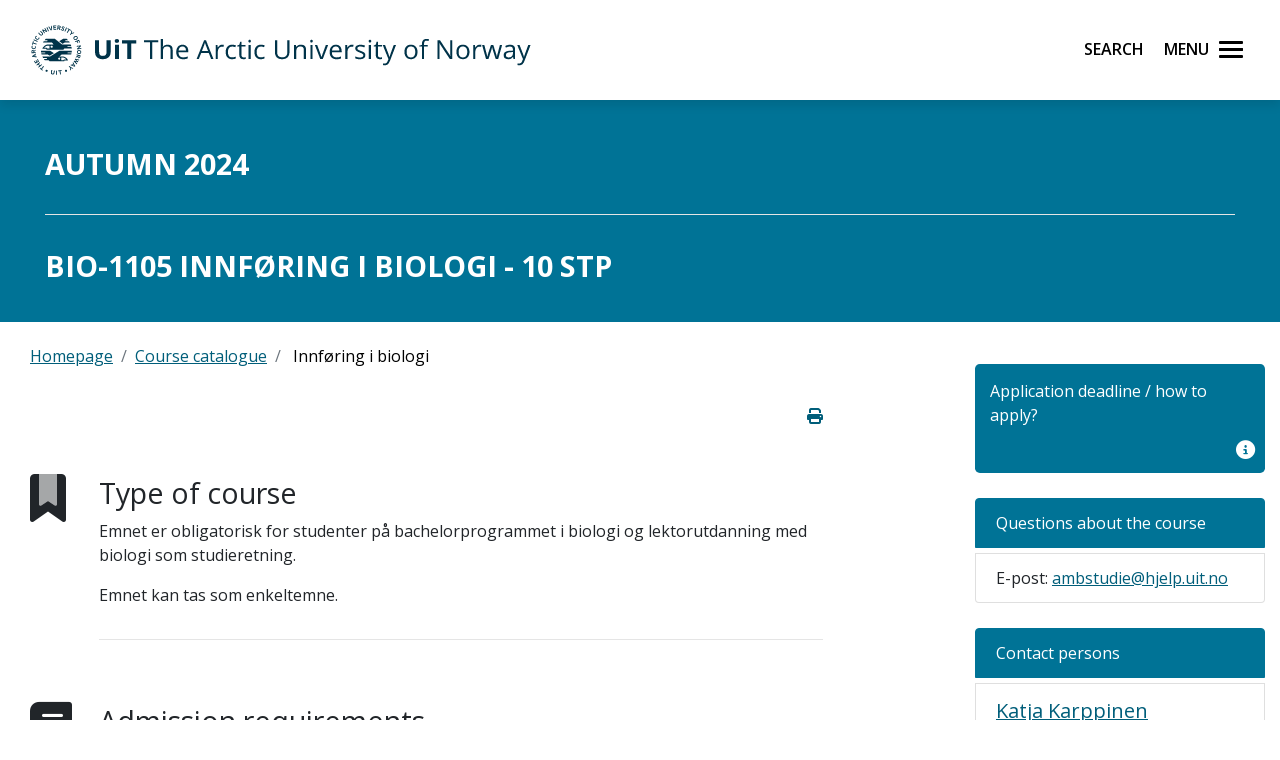

--- FILE ---
content_type: text/html;charset=utf-8
request_url: https://en.uit.no/utdanning/aktivt/emne/BIO-1105
body_size: 97544
content:
<!doctype html>

<html lang="en" xml:lang="en">

<head>
    
    <meta name="viewport" content="width=device-width, initial-scale=1, shrink-to-fit=no">
    <link href="https://fonts.googleapis.com/css?family=Open+Sans:300,400,600,700&amp;subset=latin-ext" rel="stylesheet">    
    <script src="https://kit.fontawesome.com/82040fbc6f.js" crossorigin="anonymous"></script>
    
    <link rel="apple-touch-icon" sizes="180x180" href="/ressurs/uit/2020web/favicons/apple-touch-icon.png">
    <link rel="icon" type="image/png" sizes="32x32" href="/ressurs/uit/2020web/favicons/favicon-32x32.png">
    <link rel="icon" type="image/png" sizes="16x16" href="/ressurs/uit/2020web/favicons/favicon-16x16.png">
    <link rel="manifest" href="/ressurs/uit/2020web/favicons/site.webmanifest">
    <link rel="mask-icon" href="/ressurs/uit/2020web/favicons/safari-pinned-tab.svg" color="#000000">
    <link rel="shortcut icon" href="/ressurs/uit/2020web/favicons/favicon.ico">
    <meta name="msapplication-TileColor" content="#da532c">
    <meta name="msapplication-config" content="/ressurs/uit/2020web/favicons/browserconfig.xml">
    <meta name="theme-color" content="#ffffff">
    
    
    
    
    <!-- Section generated using ${context.commonScripts} template instructions. Links are dynamic, and will change over time. Do not copy links. -->
<link rel='stylesheet' type='text/css' href='/ressurs/iknowbase/css/iknowbase-77041176778daa9adde3c56ce3db1ba7.css' />
<script type='text/javascript' src='/ressurs/uit/webmain/js/jquery-3.1.1.min-e071abda8fe61194711cfc2ab99fe104.js'></script>
<script type='text/javascript' src='/ressurs/uit/webmain/jquery/jquery-migrate-1.4.1.js'></script>
<script type='text/javascript' src='/ressurs/iknowbase/iknowbase-full-min-b32937a5b693e95fde6034b75e1f76e1.js'></script>
<script type='text/javascript' src='/ressurs/evita/iKBDesktop/javascript/iknowbase-common-full-min-20bfae6c826c4b90c52e54f994e202bb.js'></script>
<script type='text/javascript'>iKnowBase.init({ikbLanguage:'us',locale:'en',locations:{ikbViewer:'https://en.uit.no',resource:'https://en.uit.no/ressurs'},isPage:true});</script>
<!-- Section generated using ${context.commonScripts} template instructions. Links are dynamic, and will change over time. Do not copy links. -->

    <!-- jquery -->
    <!--<script src="/ressurs/uit/2020web/jquery/jquery-3.4.1.min.js" type="text/javascript"></script>-->
    
    <!-- jquery UI -->

    <script src="/ressurs/uit/webmain/jquery/ui1.12.1/jquery-ui.min.js"></script>
    <link rel="Stylesheet" href="/ressurs/uit/webmain/jquery/ui1.12.1/jquery-ui.min.css" type="text/css" />
    
    <!-- Bootstrap -->
    <script src="/ressurs/uit/2020web/bootstrap/js/popper.min.js" type="text/javascript"></script>
    <script src="/ressurs/uit/2020web/bootstrap/js/bootstrap.min.js" type="text/javascript"></script>

    <!-- Fastclick -->
    <script src="/ressurs/uit/2020web/scripts/fastclick.js" type="text/javascript"></script>

    <!-- Lightbox -->
    <script src="/ressurs/uit/webmain/jquery/ekko-lightbox.min.js"></script>
    <link href="/ressurs/uit/webmain/css/ekko-lightbox.css" rel="stylesheet">

<script>
    $(function(){
        if (!$('figure').hasClass('noresize')) {
            $('.figright').on('click',function(){             
                $(this).toggleClass('clicked');
            });
            $('.figleft').on('click',function(){             
                $(this).toggleClass('clicked');
            });
        }
    });

$(document).ready(function(){
    $(".panel-heading").addClass("collapsed");
});
</script>


    <!-- Boostrap CSS -->
    <link href="/ressurs/uit/webmain/bootstrap4/css/bootstrap.css" rel="stylesheet">
    
    <!-- UiT CSS -->
    <link href="/2020csspage" rel="stylesheet" type="text/css" media="screen">

<style>
    .modal-dialog { max-width:1000px !important }
    
    .justering-ikon {
        font-size: 2.5vh;
        margin-left: 0.3em;
    }
</style>
    
<!-- If older than this year -->
<!-- Gamle emner i emnekatalogen --><META NAME="ROBOTS" CONTENT="NOINDEX, FOLLOW">
<title>BIO-1105 | UiT</title>
<meta name="title" content="BIO-1105 | UiT" />
<meta name="twitter:title" content="BIO-1105 | UiT" />
<meta property="og:title" content="BIO-1105 | UiT" />
<meta property="og:description" content="Emne - Innføring i biologi - 10 stp" />
<meta name="description" content="Emne - Innføring i biologi - 10 stp" />
<meta property="og:image" content="https://uit.no/Content/558860/cache=1516630307000/Livet+som+student.jpg" />
<meta name="twitter:image" content="https://uit.no/Content/558860/cache=1516630307000/Livet+som+student.jpg">
<meta name="twitter:card" content="summary_large_image">





        
        
        
        
        
        
        
        
        
        
        
        
        
        
        
        
        
        
        
        
        
        
        
        
        
        
        
        
        
        
        
        
        
        
        
        
        
        
        
        
        
        
        
        
        
        
        
        
        
        
        
        
        
        
        
        
        
        
        
        
        
        
        
        
        
        
        
        
        
        
        
        
        
        
        
        
        
        
        
        
        
        
        
        
        
        
        
        
        
        
        
        
        
        
        
        
        
        
        
        
        
        
        
        
        
        
        
        
        
        
        
        
        
        
        
        
        
        
        
        
        
        
        
        
        
        
        
        
        
        
        
        
        
        
        
        
        
        
        
        
        
        
        
        
        
        
        
        
        
        
        
        
        
        
        
        
        
        
        
        
        
        
        
        
        
        
        
        
        
        
        
        
        
        
        
        
        
        
        
        
        
        
        
        
        
        
        
        
        
        
        
        
        
        
        
        
        
        
        
        
        
        
        
        
        
        
        
        
        
        
        
        
        
        
        
        
        
        
        
        
        
        
        
        
        
        
        
        
        
        
        
        
        
        
        
        
        
        
        
        
        
        
        
        
        
        
        
        
        
        
        
        
        
        
        
        
        
        
        
        
        
        
        
        
        
        
        
        
        
        
        
        
        
        
        
        
        
        
        
        
        
        
        
        
        
        
        
        
        
        
        
        
        
        
        
        
        
        
        
        
        
        
        
        
        
        
        
        
        
        
        
        
        
        
        
        
        
        
        
        
        
        
        
        
        
        
        
        
        
        
        
        
        
        
        
        
        
        
        
        
        
        
        
        
        
        
        
        
        
        
        
        
        
        
        
        
        
        
        
        
        
        
        
        
        
        
        
        
        
        
        
        
        
        
        
        
        
        
        
        
        
        
        
        
        
        
        
        
        
        
        
        
        
        
        
        
        
        
        
        
        
        
        
        
        
        
        
        
        
        
        
        
        
        
        
        
        
        
        
        
        
        
        
        
        
        
        
        
        
        
        
        
        
        
        
        
        
        
        
        
        
        
        
        
        
        
        
        
        
        
        
        
        
        
        
        
        
        
        
        
        
        
        
        
        
        
        
        
        
        
        
        
        
        
        
        
        
        
        
        
        
        
        
        
        
        
        
        
        
        
        
        
        
        
        
        
        
        
        
        
        
        
        
        
        
        
        
        
        
        
        
        
        
        
        
        
        
        
        
        
        
        
        
        
        
        
        
        
        
        
        
        
        
        
        
        
        
        
        
        
        
        
        
        
        
        
        
        
        
        
        
        
        
        
        
        
        
        
        
        
        
        
        
        
        
        
        
        
        
        
        
        
        
        
        
        
        
        
        
        
        
        
        
        
        
        
        
        
        
        
        
        
        
        
        
        
        
        
        
        
        
        
        
        
        
        
        
        
        
        
        
        
        
        
        
        
        
        
        
        
        
        
        
        
        
        
        
        
        
        
        
        
        
        
        
        
        
        
        
        
        
        
        
        
        
        
        
        
        
        
        
        
        
        
        
        
        
        
        
        
        
        
        
        
        
        
        
        
        
        
        
        
        
        
        
        
        
        
        
        
        
        
        
        
        
        
        
        
        
        
        
        
        
        
        
        
        
        
        
        
        
        
        
        
        
        
        
        
        
        
        
        
        
        
        
        
        
        
        
        
        
        
        
        
        
        
        
        
        
        
        
        
        
        
        
        
        
        
        
        
        
        
        
        
        
        
        
        
        
        
        
        
        
        
        
        
        
        
        
        
        
        
        
        
        
        
        
        
        
        
        
        
        
        
        
        
        
        
        
        
        
        
        
        
        
        
        
        
        
        
        
        
        
        
        
        
        
        
        
        
        
        
        
        
        
        
        
        
        
        
        
        
        
        
        
        
        
        
        
        
        
        
        
        
        
        
        
        
        
        
        
        
        
        
        
        
        
        
        
        
        
        
        
        
        
        
        
        
        
        
        
        
        
        
        
        
        
        
        
        
        
        
        
        
        
        
        
        
        
        
        
        
        
        
        
        
        
        
        
        
        
        
        
        
        
        
        
        
        
        
        
        
        
        
        
        
        
        
        
        
        
        
        
        
        
        
        
        
        
        
        
        
        
        
        
        
        
        
        
        
        
        
        
        
        
        
        
        
        
        
        
        
        
        
        
        
        
        
        
        
        
        
        
        
        
        
        
        
        
        
        
        
        
        
        
        
        
        
        
        
        
        
        
        
        
        
        
        
        
        
        
        
        
        
        
        
        
        
        
        
        
        
        
        
        
        
        
        
        
        
        
        
        
        
        
        
        
        
        
        
        
        
        
        
        
        
        
        
        
        
        
        
        
        
        
        
        
        
        
        
        
        
        
        
        
        
        
        
        
        
        
        
        
        
        
        
        
        
        
        
        
        
        
        
        
        
        
        
        
        
        
        
        
        
        
        
        
        
        
        
        
        
        
        
        
        
        
        
        
        
        
        
        
        
        
        
        
        
        
        
        
        
        
        
        
        
        
        
        
        
        
        
        
        
        
        
        
        
        
        
        
        
        
        
        
        
        
        
        
        
        
        
        
        
        
        
        
        
        
        
        
        
        
        
        
        
        
        
        
        
        
        
        
        
        
        
        
        
        
        
        
        
        
        
        
        
        
        
        
        
        
        
        
        
        
        
        
        
        
        
        
        
        
        
        
        
        
        
        
        
        
        
        
        
        
        
        
        
        
        
        
        
        
        
        
        
        
        
        
        
        
        
        
        
        
        
        
        
        
        
        
        
        
        
        
        
        
        
        
        
        
        
        
        
        
        
        
        
        
        
        
        
        
        
        
        
        
        
        
        
        
        
        
        
        
        
        
        
        
        
        
        
        
        
        
        
        
        
        
        
        
        
        
        
        
        
        
        
        
        
        
        
        
        
        
        
        
        
        
        
        
        
        
        
        
        
        
        
        
        
        
        
        
        
        
        
        
        
        
        
        
        
        
        
        
        
        
        
        
        
        
        
        
        
        
        
        
        
        
        
        
        
        
        
        
        
        
        
        
        
        
        
        
        
        
        
        
        
        
        
        
        
        
        

    

    
    
    <meta property="og:url" content="https://en.uit.no/utdanning/aktivt/emne/BIO-1105" />
    <meta property="fb:app_id" content="528522660633750"/>
    <meta property="og:type" content="website"/>
    
    
</head>

<body tabindex="0">
    
<div role="banner"><a id="skip" class="sr-only sr-only-focusable" href="#maincontents">Skip to main content</a></div>
<nav class="head-main">
    <div class="navbar navbar-dark box-shadow">
        <div class="container d-flex justify-content-between">
            
                
                
                
                    <a href="/" class="navbar-brand d-flex align-items-center">
                        <img src="/ressurs/uit/profil2019/navnetrekk/engelsk_main.svg" class="logo" alt="UiT logo"><img src="/ressurs/uit/profil2019/logo/UiT_Segl_Eng_Blå_RBG.svg" class="logo-mobil" alt="UiT logo">
                        <span class="sr-only">UiT The Arctic University of Norway</span>
                    </a>
                
                
                <div class="btn-group mr-2">
                    <div>
                        <a class="search-button ml-auto noselect" onkeydown="handleEnter()" tabindex="0">
                                <span class="sr-only sr-only-focusable">Search</span>
                            <span id="search-icon"></span><span></span><span></span><span></span>
                        </a>
                    </div>
                    
                    <div>
                        <a class="nav-button ml-auto noselect" onkeydown="handleEnter()" tabindex="0">
                                <span class="sr-only sr-only-focusable">Menu</span>
                            <span id="nav-icon"><span></span><span></span><span></span><span></span></span>
                        </a>
                    </div>
                </div>
                
            
            <script>
                // Sjekker når museklikk utføres og deaktiverer focus styling
                document.body.addEventListener('mousedown', function() {
                    document.body.classList.add('using-mouse');
                });
                
                // Gjenaktiverer focus styling når Tab-knapp brukes
                document.body.addEventListener('onkeydown', function(event) {
                    if (event.keyCode === 9) {
                        document.body.classList.remove('using-mouse');
                    }
                });
                
                // Aktiverer klikk for elementet som har focus når Enter-knapp brukes
                function handleEnter() {
                    if(event.keyCode==13) { 
                        document.activeElement.click();
                    }
                }
            </script>
            
            <style>
                body.using-mouse :focus {
                    /* outline: none; */
                }
            </style>
            
        </div>
        
            <div class="fixed-top main-menu noselect scroll focustrap">
                
                <div class="flex-center p-5">
                    <ul class="nav flex-column">
                        <li><a class="nav-link" href="/education" tabindex="0" onclick="_sz.push(['event', 'Main menu (en.uit.no)', 'Click', 'Education']);">Education</a></li>
                        <li><a class="nav-link" href="/research" tabindex="0" onclick="_sz.push(['event', 'Main menu (en.uit.no)', 'Click', 'Research']);">Research</a></li>
                        <li><a class="nav-link" href="/ub" tabindex="0" onclick="_sz.push(['event', 'Main menu (en.uit.no)', 'Click', 'University library']);">University library</a></li>
                        <li><a class="nav-link" href="/tmu" tabindex="0" onclick="_sz.push(['event', 'Main menu (en.uit.no)', 'Click', 'University museum']);">University museum</a></li>
                        <li><a class="nav-link" href="/om" tabindex="0" onclick="_sz.push(['event', 'Main menu (en.uit.no)', 'Click', 'About UiT']);">About UiT</a></li>
                        
                        <li><a class="nav-link" href="/cooperation/international" tabindex="0" onclick="_sz.push(['event', 'Main menu (en.uit.no)', 'Click', 'International cooperation']);">International cooperation</a></li>
                        
                        <li><a class="nav-link" href="/om/kontakt" tabindex="0" onclick="_sz.push(['event', 'Main menu (en.uit.no)', 'Click', 'Contact us']);">Contact us</a></li>
                        <li><a class="nav-link" href="/speak-up" tabindex="0" onclick="_sz.push(['event', 'Main menu (en.uit.no)', 'Click', 'Speak up']);">Speak up</a></li>
                        <li><a class="nav-link studenter-link" onkeydown="handleEnter(event)" tabindex="0" onclick="_sz.push(['event', 'Hovedmeny', 'Klikk på lenke', 'For students']);">For students <i class="fas fa-chevron-right justering-ikon"></i></a></li>
                        <li><a class="nav-link ansatte-link" onkeydown="handleEnter(event)" tabindex="0" onclick="_sz.push(['event', 'Main menu (en.uit.no)', 'Click', 'For employees']);">For employees <i class="fas fa-chevron-right justering-ikon"></i></a></li>
                        <span class="tittelniva-over"></span>
                        <li><a class="nav-link" href="https://uit.no" tabindex="0" onclick="_sz.push(['event', 'Main menu (en.uit.no)', 'Click', 'Norsk nettside']);">Norsk nettside</a></li>
                    </ul>
                </div>
            </div> <!--main-menu slutt-->
            
        
        
        
        <div class="fixed-top search-menu noselect focustrap">
            <div class="flex-center p-5">
                <div class="sok flex-column">
                    <div class="sokinnhold">
                        <form id="globalsokform" action="/finn?" method="get" enctype="multipart/form-data">
                            <div><input type="search" value="" name="q" placeholder="Search" aria-label="Search" class="sokeboks"/><div class="btn sokeknapp"><a class="globalsokeknapp" type="submit"><i class="fa fa-search globalsok"></i></a></div>
                        </form>
                    </div>
                </div>
            </div>
        </div>
        
    </div> <!--search-menu slutt-->
    
        <div class="fixed-top studenter-menu noselect scroll focustrap">
            
            <div class="container">
                <a class="studenter-button noselect float-right"><span id="studenter-icon"><span></span><span></span><span></span><span></span></span></a>
            </div>
            
            <div class="flex-center avstand-b-lang">
                <ul class="studenterinnhold flex-column maxheight">
                    <li><span class="nav-link tittelniva">For students:</span></li>
                    <li><a class="nav-link" href="/education/studentportal/new" tabindex="0" onclick="_sz.push(['event', 'Main menu students (en.uit.no)', 'Click', 'New students']);">New students</a></li>
                    <li><a class="nav-link" href="/education/studentportal/new/checklist" tabindex="0" onclick="_sz.push(['event', 'Main menu students (en.uit.no)', 'Click', 'Checklist for semester start']);">Checklist for semester start</a></li>
                    <li><a class="nav-link" href="/studenter/minside" tabindex="0" onclick="_sz.push(['event', 'Main menu students (en.uit.no)', 'Click', 'My page']);">My page<br/><span class="mindre">(email, timetables, StudentWeb)</span></a></li>
                    <li><a class="nav-link" href="https://uit.instructure.com/" tabindex="0" onclick="_sz.push(['event', 'Main menu students (en.uit.no)', 'Click', 'Canvas']);">Canvas</a></li>
                    <li><a class="nav-link" href="/studenter/oppgaveskriving" tabindex="0" onclick="_sz.push(['event', 'Main menu students (en.uit.no)', 'Click', 'Assignment templates']);">Assignment templates</a></li>
                    <li><a class="nav-link" href="/exams" tabindex="0" onclick="_sz.push(['event', 'Main menu students (en.uit.no)', 'Click', 'Exams']);">Exams</a></li>
                    <li><a class="nav-link" href="https://uit.topdesk.net" tabindex="0" onclick="_sz.push(['event', 'Main menu students (en.uit.no)', 'Click', 'TopDesk']);">TOPdesk service portal</a></li>
                    <li><a class="nav-link" href="https://en.uit.no/it-brukerstotte" tabindex="0" onclick="_sz.push(['event', 'Main menu students (en.uit.no)', 'Click', 'IT support']);">IT support</a></li>
                    <li><a class="nav-link" href="/tavla" tabindex="0" onclick="_sz.push(['event', 'Main menu students (en.uit.no)', 'Click', 'Activities (Tavla)']);">Activities (Tavla)</a></li>
                    <li><a class="nav-link" href="/om/beredskap" tabindex="0" onclick="_sz.push(['event', 'Main menu students (en.uit.no)', 'Click', 'Emergency preparedness and safety']);">Emergency preparedness and safety</a></li>
                </ul>
            </div>
            
        </div> <!--studenter-menu slutt-->
        
    
        <div class="fixed-top ansatte-menu noselect scroll focustrap">
            
            <div class="container">
                <a class="ansatte-button noselect float-right"><span id="ansatte-icon" onkeydown="handleEnter(event)" tabindex="0"><span></span><span></span><span></span><span></span></span></a>
            </div>
            
            <div class="flex-center avstand-b-lang">
                <ul class="ansatteinnhold flex-column maxheight">
                    <li><span class="nav-link tittelniva">For employees</span></li>
                    <li><a class="nav-link" href="https://uit.no/intranett" tabindex="0" onclick="_sz.push(['event', 'Main menu employees', 'Click', 'Intranett']);">Intranet</a></li>
                    <li><a class="nav-link" href="https://en.uit.no/velkommen-som-ansatt" tabindex="0" onclick="_sz.push(['event', 'Main menu employees', 'Click', 'New employees']);">New employees</a></li>
                    <li><a class="nav-link" href="https://en.uit.no/employee/hse" tabindex="0" onclick="_sz.push(['event', 'Main menu employees', 'Click', 'HMS Håndbok']);">HSE Manual (HMS)</a></li>
                    <li><a class="nav-link" href="https://en.uit.no/employee/employee-handbook" tabindex="0" onclick="_sz.push(['event', 'Hovedmeny ansatte', 'Klikk på lenke', 'Personel hendbook']);">Employee Handbook</a></li>
                    <li><a class="nav-link" href="https://en.uit.no/employee/communication-tips" tabindex="0" onclick="_sz.push(['event', 'Hovedmeny ansatte', 'Klikk på lenke', 'Work support for Communication, Graphic Design, and Student Recruitment ']);">Communication, Graphic Design, and Student Recruitment </a></li>
                    <li><a class="nav-link" href="https://uit.instructure.com/" tabindex="0" onclick="_sz.push(['event', 'Main menu employees', 'Click', 'Canvas']);">Canvas</a></li>
                    <li><a class="nav-link" href="/ansatte/parkering" tabindex="0" onclick="_sz.push(['event', 'Main menu employees', 'Click', 'Parking']);">Parking</a></li>
                    <li><a class="nav-link" href="/nyheter/referater" tabindex="0" onclick="_sz.push(['event', 'Main menu employees', 'Click', 'Meeting minutes']);">Meeting minutes</a></li>
                    <li><a class="nav-link" href="https://uit.topdesk.net" tabindex="0" onclick="_sz.push(['event', 'Main menu employees', 'Click', 'TopDesk']);">TOPdesk service portal</a></li>
                    <li><a class="nav-link" href="https://en.uit.no/it-brukerstotte" tabindex="0" onclick="_sz.push(['event', 'Main menu employees', 'Click', 'IT support (Orakelet)']);">IT support (Orakelet)</a></li>
                    <li><a class="nav-link" href="https://intranett.uit.no/intranett/internekurs" tabindex="0" onclick="_sz.push(['event', 'Main menu employees', 'Click', 'Internal courses']);">Internal courses</a></li>
                    <li><a class="nav-link" href="https://outlook.office365.com/" tabindex="0" onclick="_sz.push(['event', 'Main menu employees', 'Click', 'Email']);">Email</a></li>
                </ul>
            </div>
            
        </div> <!--ansatte-menu slutt-->
        
    
    
    
    
</div> 



</nav>

<style>
    
    div.beredskap {
        margin: 100px 0 -100px 0;
        padding: 60px 0 60px 0;
        background: #cb333b;
        color: #fff;
        position: relative;
    }
    
    div.beredskap h1 {
        font-size: 2rem;
        padding-bottom: 10px;
    }
    
    .beredskap-infoboks {
        background: rgba(255, 255, 255, 0.2);
        padding: 15px;
        margin: 0 15px 0 15px;
        width: 100%;
    }
    
    .beredskap a {
        text-decoration: underline;
        color: #fff;
    }
    
</style>


    <div id="maincontents" class="pb-5">    <style>
    
    .media-body h2 {margin-top:0px !important;}
    
    .enhetKnapp {
        padding: 10px !important;
    }
    
    
    .kravalternativ_sep {
        display:block;
        padding-top:15px;
        padding-bottom:15px;
    }
    
     .kravalternativ {
        
        display: table;
    }
    
    .paddingBottom20 {
        
        padding-bottom:20px;
    }
  
    
    
    .breadcrumb {
   
    background-color: #fff;
}
 
    .paddingTop {
        padding-top:3px;
}
    
    
    .BlaaBG {
    margin-top: 100px;
    background-color: #007396;
}
    
    .navbar-default {
        transition: 0.6s ease;
        background: -moz-linear-gradient(top, rgba(255,255,255,1) 0%, rgba(255,255,255,0) 80%);
        /* background: -webkit-linear-gradient(top, rgba(255,255,255,1) 0%,rgba(255,255,255,0) 80%); */
        background: #fff !important;
        /*border-bottom: 1px solid #ccc !important;*/
        filter: progid:DXImageTransform.Microsoft.gradient( startColorstr='#ffffff', endColorstr='#00ffffff',GradientType=0 );
    }
    
    
    
    
   
   

</style>
<style>
    .semesterStyle{
        color:#fff;
        font-weight: bold;
        text-transform: uppercase;
    }
    
     .headline{
        color:#fff;
        font-weight: bold;
        text-transform: uppercase;
    }
    
    .headline hr{
        background-color:#fff;
        
    }
    
    .header{
        padding-top:30px;
        padding-bottom:30px;
    }
    
</style>

<div class="BlaaBG">
            <div class="container-fluid">
            
            <div class="container header">
<div class="col-12">
                
                
                
    
    <h2 class="headline">
        
                    autumn
             2024
            
        <hr />
        
        
                BIO-1105 Innf&oslash;ring i biologi   - 10 stp 
               
              
            
    </h2>
                </div>
</div></div></div><div class="divide40"></div>






<div class="container fratoprow">
    <div class="row">
        
        <div class="col-md-12">
            
            
            <div class="row">
                <div class="col-md-6">
                    
                </div>
                <div class="col-md-5 offset-md-1">
                    
                </div>
                
            </div>
        </div>
        
        
        <div class="col-lg-12">
            
        </div>
        
        <div class="col-md-8 hovedfelt">
            <main>

    <div class="col-md-12">
       
        <main>
            
        <div class="row">    
             
                
              
                    
                        
                        
                        <div class="container">
                            <ol class="breadcrumb">
                                <li class="breadcrumb-item"><a href="https://en.uit.no">Homepage</a></li>
                                
                                    <li class="breadcrumb-item"><a href="https://en.uit.no/education/courses?ar=2025&semester=H&sted=179933">Course catalogue</a></li>
                                
                                
                                <li class="breadcrumb-item active" aria-current="page">
                                    Innf&oslash;ring i biologi 
                                </li>
                            </ol>
                            <div class="divide20"></div>
                        </div>
                        
                        
                    
                    
                      
                
                    
                    
                    <div class="col-md-12">   
                        
                        <div class="pull-right">   
                            <a title="Utskrift" href="https://uit.no/utskriftStudiekatalog?p_document_id=841121" onclick="return ikbPopup(this,'_blank','height=600,top=\x27 + (screen.height-600)/2 + \x27,width=600,left=\x27 + (screen.width-600)/2 + \x27,scrollbars=yes,resizable=yes');" target="_blank"><i class="fa fa-print"></i></a>
                        </div>
                        <div class="divide40"></div><div class="divide30"></div>
                        
                        
                        
                        
                        
                    </div><!--/col 12 -->     
                    
                    
                    <!--
                        <div class="col-md-12">
                            <div class="row">   
                                <div class="col-md-1 d-none d-sm-block">
                                    <div class="media pull-left hidden-xs">
                                        
                                        <i class="fa fa-home fa-3x"></i>
                                        
                                    </div>
                                </div>
                                
                                <div class="col-md-11">
                                    <div class="media-body">
                                        <h2 class="media-heading">
                                            
                                            <a name="orgenhet"></a>
                                                    The course is provided by
                                        </h2>
                                        Fakultet for biovitenskap, fiskeri og økonomi
                                        <hr />
                                    </div>
                                </div>
                            </div>
                            <div class="divide30"></div>
                        </div>
                    
                    -->
                    
                    <!--
                    
                        
                        <div class="col-md-12">
                            <div class="row">     
                                
                                <div class="col-md-1 d-none d-sm-block">
                                    <div class="media pull-left hidden-xs">
                                        <i class="fa fa-globe fa-3x"></i>
                                    </div>
                                </div>
                                
                                <div class="col-md-11">
                                    <div class="media-body">
                                        <h2 class="media-heading">
                                            
                                            <a name="studiested"></a>
                                            Location
                                            
                                            </h2>
                                        
                                        
                                            Troms&oslash; | 
                                             
                                        <hr />
                                    </div>
                                </div>
                                
                            </div>
                            <div class="divide30"></div>
                        </div>
                        
                    
                    -->
                    
                    
                    
                    
                    
                    
                    
                    
                    
                  
                    
                        <div class="col-md-12">
                            <div class="row"> 
                                <div class="col-md-1 d-none d-sm-block">
                                    <div class="media pull-left hidden-xs">
                                        <i class="fad fa-bookmark fa-3x"></i>
                                    </div><!--/media -->
                                </div><!--/mcol-md-1 -->
                                
                                <div class="col-md-11">
                                    <div class="media-body">
                                        <h2 class="media-heading">
                                            
                                            <a name="emnetype"></a>
                                                Type of course
                                        </h2><!--/media-heading -->
                                        
                                            <p>Emnet er obligatorisk for studenter på bachelorprogrammet i biologi og lektorutdanning med biologi som studieretning. </p><p>Emnet kan tas som enkeltemne.</p>
                                        
                                        
                                        <hr />
                                    </div><!--/media-body -->
                                </div><!--/col 11 -->
                            </div><!--/row -->
                            <div class="divide30"></div>
                            
                        </div><!--/col 12 --> 
                        
                    
                    
                    
                    
                        <div class="col-md-12">
                            <div class="row"> 
                                <div class="col-md-1 d-none d-sm-block">
                                    <div class="media pull-left hidden-xs">
                                        <i class="fad fa-book fa-3x"></i>
                                    </div><!--/media -->
                                </div><!--/mcol-md-1 -->
                                
                                <div class="col-md-11">
                                    <div class="media-body">
                                        <h2 class="media-heading">
                                            
                                            <a name="opptakskrav"></a>
                                                Admission requirements
                                        </h2><!--/media-heading -->
                                        
                                            <p>Generell studiekompetanse, samt følgende spesielle opptakskrav:</p><p>Matematikk R1 eller matematikk S1+S2 og i tillegg ett av følgende programfag:</p><ul><li> Matematikk (R1+R2)</li><li> Fysikk (1+2)</li><li> Kjemi (1+2)</li><li> Biologi (1+2)</li><li> Informasjonsteknologi (1+2)</li><li> Geofag (1+2)</li><li> Teknologi og forskningslære (1+2)</li></ul><p>Søknadskode 9197 enkeltemner i realfag.</p>
                                        
                                        
                                        <hr />
                                    </div><!--/media-body -->
                                </div><!--/col 11 -->
                                
                            </div><!--/row -->
                            <div class="divide30"></div>
                            
                        </div><!--/col 12 -->  
                        
                    
                    
                    <!-- Obligatorisk forkunnskapskrav -->
                    
                    
                    
                        
                    <div class="divide30"></div>
                    
                    
                        
                        <div class="col-md-12">
                            <div class="row"> 
                                
                                <div class="col-md-1 d-none d-sm-block">
                                    <div class="media pull-left hidden-xs">
                                        <i class="fad fa-cube fa-3x"></i>
                                    </div><!--/media -->
                                </div><!--/mcol-md-1 -->
                                
                                <div class="col-md-11">
                                    <a name="pensum"></a>
                                        <h2 class="media-heading">Course overlap</h2>
                                        <p><small>Du vil få en reduksjon i antall studiepoeng (som oppgitt under), dersom du avlegger eksamen i dette emnet og har bestått følgende emne(r) fra før av:</small></p>
                                    
                                    
                                        BIO-1101 Biologi: Fortid, nåtid og framtid 10 stp<br/>
                                    <hr />
                                   
                                    
                                </div>
                            </div>
                        </div>
                        
                    
                    
                    
                    
                    
                    
                    <!-- Innhold  -->
                        <div class="col-md-12">
                            <div class="row"> 
                                <div class="col-md-1 d-none d-sm-block">
                                    <div class="media pull-left hidden-xs">
                                        <i class="fad fa-certificate fa-3x"></i>
                                    </div><!--/media -->
                                </div><!--/mcol-md-1 -->
                                
                                <div class="col-md-11">
                                    <div class="media-body">
                                        <h2 class="media-heading">
                                            
                                            <a name="innhold"></a>
                                                    Course content
                                        </h2>Emnet gir en grunnleggende innføring i biologi og biologisk mangfold. Forelesninger omhandler ulike fagområder innen livets tre eksempelvis prokaryoter, planter og sopp. Også virus, dyrefysiologi, terrestre og akvatiske økologi er inkludert. Emnet inneholder kurs i informasjonskompetanse (iKOMP), skrivekurs og semesteroppgave. Emnet komplementerer kurset MBI-1002, Celle- og molekylærbiologi (vårsemesteret).
                                        <hr />
                                    </div><!--/media-body -->
                                </div><!--/col 11 -->
                            </div><!--/row -->
                            <div class="divide30"></div>
                            
                        </div><!--/col 12 --> 
                    
                    
                

                    
                    
                    
                    
                    
                        <div class="col-md-12">
                            <div class="row"> 
                                <div class="col-md-1 d-none d-sm-block">
                                    <div class="media pull-left hidden-xs">
                                        <i class="fad fa-cog fa-3x"></i>
                                    </div><!--/media -->
                                </div><!--/mcol-md-1 -->
                                
                                <div class="col-md-11">
                                    <div class="media-body">
                                        <h2 class="media-heading">
                                            
                                            <a name="formal"></a>
                                                    Objective of the course
                                        </h2><p><b>Kunnskap</b></p><p>· grunnleggende innsikt i levende organismer og biologisk mangfold</p><p>· grunnleggende innsikt i sentrale biologiske teorier og problemstillinger i biologifaget, kjennskap til deler av forskningsfronten innen biologifaget</p><p>· kjennskap til regler / etiske retningslinjer knyttet til artikkelskriving / publisering</p><p> </p><p><b>Ferdigheter</b></p><p>· kunne gjøre rede for og ha innsikt i ulike retninger innen biologifaget og beherske grunnleggende biologisk fagspråk og begreper</p><p>· kunne finne fram i tilbudene ved et moderne universitetsbibliotek</p><p> </p><p><b>Generell kompetanse</b></p><p>· grunnleggende forståelse og innsikt innenfor ulike retninger i biologifaget</p><p>· kan lese vitenskapelig tekst kritisk</p><p>· kan skrive vitenskapelig tekst og kontrollere bruken av referanse</p>
                                        <hr />
                                    </div><!--/media-body -->
                                </div><!--/col 11 -->
                                
                            </div><!--/row -->
                            <div class="divide30"></div>
                            
                        </div><!--/col 12 --> 
                    
                    
                    
                        <div class="col-md-12">
                            <div class="row"> 
                                <div class="col-md-1 d-none d-sm-block">
                                    <div class="media pull-left hidden-xs">
                                        <i class="fad fa-language fa-3x"></i>
                                    </div><!--/media -->
                                </div><!--/mcol-md-1 -->
                                
                                <div class="col-md-11">
                                    <div class="media-body">
                                        <h2 class="media-heading">
                                            
                                            <a name="sprak"></a>
                                                Language of instruction and examination
                                        </h2>Norsk
                                        <hr />
                                    </div><!--/media-body -->
                                </div><!--/col 11 -->
                                
                            </div><!--/row -->
                            <div class="divide30"></div>
                            
                        </div><!--/col 12 -->  
                    
                    
                    
                        <div class="col-md-12">
                            <div class="row"> 
                                <div class="col-md-1 d-none d-sm-block">
                                    <div class="media pull-left hidden-xs">
                                        <i class="fad fa-child fa-3x"></i>
                                    </div><!--/media -->
                                </div><!--/mcol-md-1 -->
                                
                                <div class="col-md-11">
                                    <div class="media-body">
                                        <h2 class="media-heading">
                                            
                                            <a name="undervisningsmetode"></a>
                                                Teaching methods
                                        </h2><p>44 timer forelesninger, kollokvier i tilknytning til forelesninger, semesteroppgave.</p><p>Deltakelse på forelesninger og kollokvier er sterkt anbefalt.</p>
                                        <hr />
                                    </div><!--/media-body -->
                                </div><!--/col 11 -->
                                
                            </div><!--/row -->
                            <div class="divide30"></div>
                            
                        </div><!--/col 12 --> 
                    
                    
                    
                    
                        <div class="col-md-12">
                            <div class="row"> 
                                <div class="col-md-1 d-none d-sm-block">
                                    <div class="media pull-left hidden-xs">
                                        <i class="fad fa-pen-fancy fa-3x"></i>
                                    </div><!--/media -->
                                </div><!--/mcol-md-1 -->
                                
                                <div class="col-md-11">
                                    <div class="media-body">
                                        <h2 class="media-heading">
                                            
                                            <a name="undervisningsmetode"></a>
                                                Final exam
                                        </h2>
                                        The course is closed and the last opportunity to take the exam after this semester is
                                        autumn 2025
                                        
                                        <br /><br />
                                        <a target="_blank" href="https://en.uit.no/exams#modal_718085">Please see this web site for more information</a>
                                        <hr />
                                    </div><!--/media-body -->
                                </div><!--/col 11 -->
                                
                            </div><!--/row -->
                            <div class="divide30"></div>
                            
                        </div><!--/col 12 --> 
                    
                    
                    
                    
                    
                    
                    
                  
                  
                    
                    

                    
                  
                  
                    
                    
                    
                    
                        
                        
                            
                                
                                
                                
                               
                            
                        
                        
                        
                        
                            
                                                            
                            
                            
                            
                        
                                                       
                                
                               
                                                        
                        
                        
                        
                        
                        
                        
                        
                        
                
            </div>    
            
            </main>
        </div>   
<!-- Eksamener -->
<!-- Obligatoriske øvelser -->

    
    
    
        
        
            
                
                <!-- Kun ett nivå vurdkombinasjon -->
                    
                        <!-- Hvis det finnes vurdenhet -->
                            
                                
                            
                    
                
             
                
                    
                    
                    <!-- Vurdkombinasjoner inni en annen vurdkombinasjon -->
                        <!-- Hvis flere vurdkombinasjoner -->
                                <!-- Hvis det finnes vurdenhet -->
                                                                    <!-- Hvis det finnes vurdenhet -->
                                                                                    
                    
                  
                
            
    


    
    
<div class="col-md-12">
    <div class="row">    
        <div class="col-md-1 d-none d-sm-block">
            <div class="media pull-left hidden-xs">
                <i class="fad fa-pen-nib fa-3x"></i>
            </div>
        </div>
        
        <div class="col-md-11">
            <div class="media-body">
                
                <a name="eksamensform"></a>
                <h2>
                    Examination
                </h2>
                
                <table class="table">
                    
                    <!-- Exams list -->
                        
                        <thead>
                            <tr>                                                
                                <th>Examination:</th>
                                <th>Date:</th>
                                
                                <th>Duration:</th>
                                <th>Grade scale:</th>
                            </tr>
                        </thead>
                        
                            <tr>
                                <td>Skriftlig skoleeksamen</td>
                                <td>20.11.2024 09:00<br /></td>
                                
                                <td>3 Timer</td>
                                <td>A–E, fail F</td>
                            </tr>
                    
                    
                    <!-- Oblig list -->
                        <tr>
                            <td style="padding-top:40px" colspan="4">
                                <h3>Coursework requirements:</h3>
                                <p>To take an examination, the student must have passed the following coursework requirements:</p>
                            </td>
                        </tr>
                        
                            <tr>
                                <td colspan="3">Informasjonskompetanse (iKomp)</td>
                                <td>Approved – not approved</td>
                            </tr>
                            <tr>
                                <td colspan="3">Semesteroppgave</td>
                                <td>Approved – not approved</td>
                            </tr>
                    
                </table>
                
                <main class="mt-4 mb-3"><a target="_blank" href="https://en.uit.no/exams">UiT Exams homepage</a></main>
                <hr />
            </div>
        </div>
    </div>
</div>


<div class="col-md-12">
    
    <div class="row">    
        
            
                <div class="col-md-12">
                    <div class="row"> 
                        <div class="col-md-1 d-none d-sm-block">
                            <div class="media pull-left hidden-xs">
                                <i class="fad fa-hand-point-down fa-3x"></i>
                            </div><!--/media -->
                        </div><!--/mcol-md-1 -->
                        
                        <div class="col-md-11">
                            <div class="media-body">
                                <h2 class="media-heading">
                                    
                                    <a name="formal"></a>
                                        More info about the coursework requirements
                                </h2>Godkjente arbeidskrav er gyldig i tre år.
                                <hr />
                            </div><!--/media-body -->
                        </div><!--/col 11 -->
                        
                    </div><!--/row -->
                    <div class="divide30"></div>
                    
                </div><!--/col 12 --> 
            
            
            
            
            
            
            
            
            
            
            
            
            
            
            
            
            
            
                <div class="col-md-12">
                    <div class="row"> 
                        <div class="col-md-1 d-none d-sm-block">
                            <div class="media pull-left hidden-xs">
                                <i class="fad fa-shoe-prints fa-3x"></i>
                            </div><!--/media -->
                        </div><!--/mcol-md-1 -->
                        
                        <div class="col-md-11">
                            <div class="media-body">
                                <h2 class="media-heading">
                                    
                                    <a name="formal"></a>
                                        Re-sit examination
                                </h2>Det gis adgang til kontinuasjonseksamen for studenter som ikke har bestått siste ordinære arrangerte eksamen i dette emnet.
                                <hr />
                            </div><!--/media-body -->
                        </div><!--/col 11 -->
                        
                    </div><!--/row -->
                    <div class="divide30"></div>
                    
                </div><!--/col 12 --> 
            
            
            
            
            
            
            
            
        
    </div>    
    
    
</div>   

<!-- Access denied to page component --><!-- Access denied to page component --></main>
            
            <div class="row">
                
                
                
            </div>
        </div>
        
        
        
        
        
        
        
       
        
        <div class="col-md-3 offset-md-1">
            <main><style>
    .btnLitenTxt {font-size:1em;}
</style>

    
    
    
    
    
    
    
    
    
    
    
   
    
        
   

   
    
<div class="paddingBottom20">
<a href="https://uit.no/utdanning/opptaksinfo#kapittel_711477">
        <button type="button" class="btn btn-primary btn-lg btn-block enhetKnapp btnLitenTxt ">
            <div class="pull-left" style="padding:5px">Application deadline / how to apply? </div> 
            <div class="pull-right"><i class="fas fa-info-circle fa-2x"></i></div>
        </button>
    </a>

</div>
    


                               
                                    
                                    
                                   
                                    
                                    
                               



    
        
        
    
            <ul class="list-group paddingBottom20">
                
                
                <li class="list-group-item active">Questions about the course</li>
                
                
                <li class="list-group-item">
                    
                    E-post: <a href="mailto:ambstudie@hjelp.uit.no">ambstudie@hjelp.uit.no</a> 
                    
                </li>
            </ul>
    





    
    
    
    
<style>
    
    .karbilde img {
        height:150px;
    }
    
    .ansattbilde {
        max-height:100px;
        overflow:hidden;
        
    }
    
    h3.kontakt {
        font-size:19px;
        margin-bottom:-15px;
    }
    
</style>


    
    <div class="row">
        <div class="col-md-12">
            
            
   
       
     <ul class="list-group">
         
         
             <li class="list-group-item active">Contact persons</li>
    
                
                
                
               
                
                
             
            <li class="list-group-item">
           
            
            
       
                
                <div class="row">
                    
                    <!--
                        <div class="col-md-4">
                            <img class="img-responsive img-thumbnail ansattbilde" src="[data-uri]" />
                        </div>
-->
                    
                    <div class="col-md-12">   
                        
                            <h5 style="margin-top:0px;" class="kontakt">
                                <a href="https://en.uit.no/go/target/618253/?p_document_id=841121"  title="Katja Karppinen" onclick="return ikbGoTarget('https://en.uit.no/go/target/618253/?p_document_id=841121');">Katja Karppinen</a>
                            </h5>
                      
                                Associate Professor in Plant Biotechnology<br />
                        
                        
                            <i class="fas fa-phone-square"></i> +4777645076
                        
                            <br /><i class="fas fa-envelope"></i> <a href="mailto:katja.h.karppinen@uit.no">katja.h.karppinen@uit.no</a>
                        
                        
                    </div> <!-- / col-md-8-->
                    
                    
                </div><!-- / row-->
                
                
                
                
                </li>
                
                
                
               
                
                
             
            <li class="list-group-item">
           
            
            
       
                
                <div class="row">
                    
                    <!--
                        <div class="col-md-4">
                            <img class="img-responsive img-thumbnail ansattbilde" src="[data-uri]" />
                        </div>
-->
                    
                    <div class="col-md-12">   
                        
                            <h5 style="margin-top:0px;" class="kontakt">
                                <a href="https://en.uit.no/go/target/165330/?p_document_id=841121"  title="Teppo R&auml;m&auml;" onclick="return ikbGoTarget('https://en.uit.no/go/target/165330/?p_document_id=841121');">Teppo R&auml;m&auml;</a>
                            </h5>
                      
                                Associate professor, Marbio<br />
                        
                        
                            <i class="fas fa-phone-square"></i> +4777649163
                        
                            <br /><i class="fas fa-envelope"></i> <a href="mailto:teppo.rama@uit.no">teppo.rama@uit.no</a>
                        
                        
                    </div> <!-- / col-md-8-->
                    
                    
                </div><!-- / row-->
                
                
                
                
                </li>
            
            
         
         
          </ul>
         
         
        </div><!-- / col-md-12-->
    </div><!-- / row-->
    
    
    




    
    
    <ul class="list-group">
        <li class="list-group-item active">Earlier years and semesters for this topic</li>
    </ul>
    
    <select class="form-control needsclick needsfocus" onchange="location = this.value;" id="aar" aria-label="Velg semesteraar">
        
        
        <option selected>År/semester - Year/semester &darr;</option>
                
                <option value="/utdanning/emner/emne?p_document_id=567309">BIO-1105: H 2018</option> 
                
                
                <option value="/utdanning/emner/emne?p_document_id=620516">BIO-1105: H 2019</option> 
                
                
                <option value="/utdanning/emner/emne?p_document_id=671755">BIO-1105: H 2020</option> 
                
                
                <option value="/utdanning/emner/emne?p_document_id=723116">BIO-1105: H 2021</option> 
                
                
                <option value="/utdanning/emner/emne?p_document_id=766901">BIO-1105: H 2022</option> 
                
                
                <option value="/utdanning/emner/emne?p_document_id=806968">BIO-1105: H 2023</option> 
                
    </select>















<div class="hidden-print"><br />
            
</div>
<br /><br />

</main>
        </div>
        
        <div class="col-md-12">
            <div class="row">
                <div class="col-md-4">
                    
                </div>
                <div class="col-md-4">
                    
                </div>
                <div class="col-md-4">
                    
                </div>
            </div>
        </div>
        
        
        
        
        
    </div>
</div>



<!-- Test for rike medier -->









<!-- Test for rike medier -->
</div>
    
    

<footer>
   
    
    <div class="container">
        <div class="row">
            
                <div class="col-md-4 less-margins">
                    <ul class="avstand footerlinks">
                        <li><a href="/om/beredskap" onclick="_sz.push(['event', 'Footer (en.uit.no)', 'Åpne', 'Report accidents']);"><span>Report accidents</span></a></li>
                        <li><a href="/speak-up" onclick="_sz.push(['event', 'Footer (en.uit.no)', 'Åpne', 'Speak up']);"><span>Speak up</span></a></li>
                        <li><a href="/driftsmeldinger" onclick="_sz.push(['event', 'Footer (en.uit.no)', 'Åpne', 'Operating messages']);"><span>UiT Operating messages</span></a></li>
                        <li><a href="/om/informationsecurity" onclick="_sz.push(['event', 'Footer (en.uit.no)', 'Åpne', 'Security, Emergency Preparedness and Data Protection']);"><span>Security, Emergency Preparedness and Data Protection</span></a></li>
                        <li><a href="https://uit.no/informasjonskapsler" onclick="_sz.push(['event', 'Footer (en.uit.no)', 'Åpne', 'Cookies']);"><span>Cookies</span></a></li>
                        <li><a href="https://uustatus.no/nb/erklaringer/publisert/183ef9e0-e182-4ffe-a545-69ec475b80ac" onclick="_sz.push(['event', 'Footer (en.uit.no)', 'Åpne', 'Accessibility statement']);"><span>Accessibility statement (in Norwegian only)</span></a></li>
                        
                    </ul>
                </div>
                <div class="col-md-4 less-margins">
                    <ul class="avstand footerlinks">
                        <li><a href="/om/kontakt" onclick="_sz.push(['event', 'Footer (en.uit.no)', 'Åpne', 'Contact UiT']);"><span>Contact UiT</span></a></li>
                        <li><a href="/media" onclick="_sz.push(['event', 'Footer (en.uit.no)', 'Åpne', 'For media']);"><span>For media</span></a></li>
                        <li><a href="/om/jobbeveduit" onclick="_sz.push(['event', 'Footer (en.uit.no)', 'Åpne', 'Vacant positions']);"><span>Vacant positions</span></a></li>
                        <li><a href="https://uit.no" onclick="_sz.push(['event', 'Footer (en.uit.no)', 'Åpne', 'Norsk nettside']);"><span>Norsk nettside</span></a></li>
                            <li><a href="https://en.uit.no/securerefresh?p_url=https://en.uit.no:443/utdanning/aktivt/emne/BIO-1105?p_document_id=841121"><span>Sign in</span></a></li>
                        
                    </ul>
                </div>
                <div class="col-lg-4 less-margins">
                    <div class="avstand avstand-b">
                        <ul class="social-network social-circle">
                            <li><a href="https://www.facebook.com/UiTNorgesarktiske" class="icoFacebook" title="UiT Facebook" onclick="_sz.push(['event', 'Footer (en.uit.no)', 'Klikk på sosiale medier-ikoner', 'Facebook']);"><i alt="UiT Facebook icon" class="fab fa-facebook-f"></i></a></li>
                            <li><a href="https://www.instagram.com/uitnorgesarktiske" class="icoInstagram" title="UiT Instagram" onclick="_sz.push(['event', 'Footer (en.uit.no)', 'Klikk på sosiale medier-ikoner', 'Instagram']);"><i alt="UiT Instagram icon" class="fab fa-instagram"></i></a></li>
                            <li><a href="https://www.tiktok.com/@uitnorgesarktiske" class="icoTikTok" title="UiT TikTok" onclick="_sz.push(['event', 'Footer (en.uit.no)', 'Klikk på sosiale medier-ikoner', 'TikTok']);"><i alt="UiT TikTok icon" class="fab fa-tiktok"></i></a></li>
                            <li><a href="https://twitter.com/UiTNorgesarktis" class="icoTwitter" title="UiT Twitter" onclick="_sz.push(['event', 'Footer (en.uit.no)', 'Klikk på sosiale medier-ikoner', 'Twitter']);"><i alt="UiT Twitter icon" class="fab fa-twitter"></i></a></li>
                            <li><a href="https://www.youtube.com/UiTNorgesarktiske" class="icoYoutube" title="UiT Youtube" onclick="_sz.push(['event', 'Footer (en.uit.no)', 'Klikk på sosiale medier-ikoner', 'YouTube']);"><i alt="UiT Youtube icon" class="fab fa-youtube"></i></a></li>
                        </ul>
                    </div>
                </div>
                
            
        </div>				
    </div>
</footer>
    

<script>
    
    
 

    // Henter meta title inn i iframe title
    var tit = $("head").find("title");
    $("body").find("iframe:not([title])").attr("title", tit.text());

    

// Åpner, lukker, legger til samt fjerner classes i forbindelse med studentermeny
	$(document).ready(function() {
		$(".studenter-link, .studenter-button").click(function() {
			$(".sokstudier").toggleClass("none");
			$("body").toggleClass("studenter-open");
			$("body").removeClass("nav-open no-scroll");
			$("nav").removeClass("dis");
			if ($("body").hasClass("studenter-open") || $("body").hasClass("nav-open")) {
				$("body").addClass("no-scroll");
				$("nav").addClass("dis");
				$(".sokstudier").addClass("none");
			}
		});
	})

	// Åpner, lukker, legger til samt fjerner classes i forbindelse med ansattemeny
	$(document).ready(function() {
		$(".ansatte-link, .ansatte-button").click(function() {
			$(".sokstudier").toggleClass("none");
			$("body").toggleClass("ansatte-open");
			$("body").removeClass("nav-open no-scroll");
			$("nav").removeClass("dis");
			if ($("body").hasClass("ansatte-open") || $("body").hasClass("nav-open")) {
				$("body").addClass("no-scroll");
				$("nav").addClass("dis");
				$(".sokstudier").addClass("none");
			}
		});
	})

	// Åpner, lukker, legger til samt fjerner classes i forbindelse med menyknapp
	$(document).ready(function() {
		$(".nav-button").click(function() {
			$("body").removeClass("search-open no-scroll");
			$("nav").removeClass("dis");
			$(".sokstudier").toggleClass("none");
			$("body").toggleClass("nav-open");
			if ($("body").hasClass("nav-open") || $("body").hasClass("search-open")) {
				$("body").addClass("no-scroll");
				$("nav").addClass("dis");
				$(".sokstudier").addClass("none");
			}
		});
	})


	  // Åpner, lukker, legger til samt fjerner classes i forbindelse med søkeknapp
	  var isMobile = /Android|webOS|iPhone|iPad|iPod|BlackBerry/i.test(navigator.userAgent) ? true : false;

	  $(".search-button").click(function() {

	  	jQuery(document).ready(function($){
		    if(!isMobile) {
		        setTimeout(function() {
		            $(".sokeboks").focus();
		        }, 300);
		    }
		});

		$("body").removeClass("nav-open no-scroll");
		$("nav").removeClass("dis");
		$(".sokstudier").toggleClass("none");
		$("body").toggleClass("search-open");
		if ($("body").hasClass("nav-open") || $("body").hasClass("search-open")) {
			$("body").addClass("no-scroll");
			$("nav").addClass("dis");
			$(".sokstudier").addClass("none");
		}
	});


	// Tillater lukking via esc-tast på meny- og søkeskjerm
	$(document).ready(function () {
		$("body").keydown(function(e){
			if(e.keyCode == 27) {
				$("body").removeClass("search-open nav-open ansatte-open studenter-open no-scroll");
				$("body").removeClass("nav-open no-scroll");
				$("nav").removeClass("dis");
				$(".sokstudier").removeClass("none");
				$("#nav-icon").removeClass("none");
			}
		});
	})


    // Skjul navbar på scroll down
    var didScroll;
    var lastScrollTop = 0;
    var delta = 5;
    // var navbarHeight = $('nav').outerHeight();
    var navbarHeight = 40;

    $(window).scroll(function(event) {
        didScroll = true;
    });

    setInterval(function() {
        if (didScroll) {
            hasScrolled();
            didScroll = false;
        }
    }, 350);

    function hasScrolled() {
        var st = $(this).scrollTop();

        if (Math.abs(lastScrollTop - st) <= delta)
            return;
        if (st > lastScrollTop && st > navbarHeight) {
            // Scroll ned
            $('nav').removeClass('nav-down').addClass('nav-up');
        } else {
            // Scroll opp
            if (st + $(window).height() < $(document).height()) {
                $('nav').removeClass('nav-up').addClass('nav-down');
            }
        }

        lastScrollTop = st;
    }

    // Legger til bakgrunnsfarge på navbar på scroll up
    // $(window).scroll(function() {
    //     $('.navbar').toggleClass('scrolled', $(this).scrollTop() > 150);
    // });
	



	// Fikser position fixed relative til container
		function placeOnRightHandEdgeOfElement(toolbar, pageElement) {
		    $(toolbar).css("right", $(window).scrollLeft() + $(window).width()
		    - $(pageElement).offset().left
		    - parseInt($(pageElement).css("borderLeftWidth"),10)
		    - $(pageElement).width() + "px");
		}
		$(document).ready(function() {
		    $(window).resize(function() {
		        placeOnRightHandEdgeOfElement(".ansatte-button, .studenter-button", ".container");
		    });
		    $(window).scroll(function () { 
		        placeOnRightHandEdgeOfElement(".ansatte-button, .studenter-button", ".container");
		    });
		    $(".ansatte-button, .studenter-button").resize();
		});

	// Initierer Fastclick
    $(function() {
        FastClick.attach(document.body);
    });

	// Deaktiverer hovers i mobilvisning
	function hasTouch() {
	    return 'ontouchstart' in document.documentElement
	           || navigator.maxTouchPoints > 0
	           || navigator.msMaxTouchPoints > 0;
	}

	if (hasTouch()) {
	    try { 
	        for (var si in document.styleSheets) {
	            var styleSheet = document.styleSheets[si];
	            if (!styleSheet.rules) continue;

	            for (var ri = styleSheet.rules.length - 1; ri >= 0; ri--) {
	                if (!styleSheet.rules[ri].selectorText) continue;

	                if (styleSheet.rules[ri].selectorText.match(':hover')) {
	                    styleSheet.deleteRule(ri);
	                }
	            }
	        }
	    } catch (ex) {}
	}
    
    // Submit-action for knapp i globalt søk 
    $(document).ready(function(){
        $("a.globalsokeknapp").click(function(){
            document.getElementById("globalsokform").submit();
        }); 
    });

    // Focus trapping for hovedmeny
    const  focusableElements =
        'button, [href], input, select, textarea, [tabindex]:not([tabindex="-1"])';
    const modal = document.querySelector('.focustrap'); // select the modal by it's id
    
    const firstFocusableElement = modal.querySelectorAll(focusableElements)[0]; // get first element to be focused inside modal
    const focusableContent = modal.querySelectorAll(focusableElements);
    const lastFocusableElement = focusableContent[focusableContent.length - 1]; // get last element to be focused inside modal
    
    
    document.addEventListener('keydown', function(e) {
        let isTabPressed = e.key === 'Tab' || e.keyCode === 9;
        
        if (!isTabPressed) {
            return;
        }
        
        if (e.shiftKey) { // if shift key pressed for shift + tab combination
            if (document.activeElement === firstFocusableElement) {
                lastFocusableElement.focus(); // add focus for the last focusable element
                e.preventDefault();
            }
        } else { // if tab key is pressed
            if (document.activeElement === lastFocusableElement) { // if focused has reached to last focusable element then focus first focusable element after pressing tab
                firstFocusableElement.focus(); // add focus for the first focusable element
                e.preventDefault();
            }
        }
    });
    
    firstFocusableElement.focus();
    
    /*
    $(document).ready(function(){
        // Legger til Cookiebot consent under YouTube-videoer
        $('iframe[data-cookieblock-src*="youtube"]').after('<div class="cookieconsent-optout-marketing"><p>For &aring; se dette innholdet m&aring; markedsf&oslash;ringscookies v&aelig;re akseptert. Du kan endre ditt n&aring;v&aelig;rende samtykke p&aring; denne siden; <a href="/informasjonskapsler">Informasjonskapsler ved UiT</a></p></div>');
        
        // Bytter alle instanser av YouTube-videoer fra youtube.com til youtube-nocookie.com, GDPR-wise
        $('iframe').prop('src', function() {
            return this.src.replace('youtube', 'youtube-nocookie');
        });
    });
    */

</script>

<!-- Superenkle accordions start -->
<script>
$(document).ready(function($) {
    // Funksjon for å lage slug fra tekst
    function generateSlug(text) {
        // Sjekk for spesifikke titler som skal ha faste ID-er
        if (text.toLowerCase() === "utveksling" || text.toLowerCase() === "exchange") {
            return "utveksling";
        }

        // Standard slug-generering
        return text.toLowerCase()
                   .replace(/[æøå]/g, function(m) {
                       return {'æ': 'ae', 'ø': 'o', 'å': 'aa'}[m];
                   })
                   .replace(/[^\w\s-]/g, '') // Fjern spesialtegn
                   .trim()
                   .replace(/\s+/g, '_'); // Bytt mellomrom med understrek
    }

    // Genererer ID basert på tittel eller indeks
    $('button.trekkspilltittel').each(function(i) {
        var title = $(this).text().trim(); // Henter teksten i panelet
        var slug = generateSlug(title); // Generer slug
        var id = slug ? slug : 'panel_' + (i + 1); // Fallback til indeks om tittelen er tom
        $(this).attr('id', id); // Sett ID
    });

    // Oppdater aria-labelledby for hvert trekkspillinnhold
    $('button.trekkspilltittel').each(function(i) {
        var panelId = $(this).attr('id'); // Hent ID fra knappen
        $('.trekkspillinnhold').eq(i).attr('aria-labelledby', panelId); // Koble aria-labelledby
    });

    // Åpne panel basert på hash
    function openAccordionByHash() {
        var hash = window.location.hash.substring(1); // Fjern '#' fra hash
        if (hash) {
            var targetPanel = $('[aria-labelledby="' + hash + '"]'); // Finn trekkspillinnholdet
            if (targetPanel.length) {
                targetPanel.slideDown(200, function() {
                    $('html, body').animate({
                        scrollTop: targetPanel.offset().top - 100 // Juster scroll-offset
                    }, 400);
                });
                targetPanel.prev('button.trekkspilltittel').addClass('trekkspillaktiv').attr('aria-expanded', 'true');
            }
        }
    }

    // Kall funksjonen ved last inn og hash-endringer
    openAccordionByHash();
    $(window).on('hashchange', openAccordionByHash);

    // Håndtering av klikk på trekkspillpanel
    $('button.trekkspilltittel').click(function() {
        var $panel = $(this).next(); // Innholdet tilknyttet knappen
        var panelId = $(this).attr('id'); // Hent ID for knappen
        $panel.slideToggle(300, function() {
            if ($panel.is(':visible')) {
                $('html, body').animate({
                    scrollTop: $panel.offset().top - 100 // Scroll-offset
                }, 200);
            }
        });
        // Oppdater URL-hash uten å bruke ${}
        history.replaceState(null, null, '#' + panelId);
    });

    // Setter aria- og tabindex-attributter for UU
    $('button.trekkspilltittel').each(function() {               
        $(this).attr('tabindex', '0');
        $(this).attr('aria-expanded', 'false');
    });

    // Enter-tast for åpning/lukking
    $('.trekkspilltittel').on('keydown', function (e) {
        if (e.keyCode === 13) { // Enter-tast
            e.preventDefault();
            document.activeElement.click();
        }
    });

    // Setter klasse for å markere aktivt panel
    var aktiv = $('button.trekkspilltittel');
    aktiv.click(function() {
        $(this).toggleClass('trekkspillaktiv').attr('aria-expanded', 'true');
        aktiv.not(this).removeClass('trekkspillaktiv');
        aktiv.not('.trekkspillaktiv').attr('aria-expanded', 'false');
    });

    // Fjerner border fra siste panel
    $('button.trekkspilltittel:last, .accordion-content:last').css({
        border: 0
    });

    // Hover-effekt
    $('button.trekkspilltittel').hover(function() {
        $(this).toggleClass('trekkspillhover');
    }, function() {
        $(this).toggleClass('trekkspillhover');
    });

    // Outline ved tab-navigering
    $(document).on('keydown', function(e) {
        if (e.key === 'Tab') {
            $('button.trekkspilltittel').addClass('outline-enabled');
        }
    });

    // Fjern outline ved musklikk
    $(document).on('mousedown', function() {
        $('button.trekkspilltittel').removeClass('outline-enabled');
    });
});
</script>



<script>
    $(document).on('click', '[data-toggle="lightbox"]', function(event) {
        event.preventDefault();
        $(this).ekkoLightbox();
    });

</script>

<!-- Scrollreveal test -->
<script src="/ressurs/uit/webmain/js/scrollreveal.min.js"></script>
<script>
    window.sr = ScrollReveal( {
        scale: 0.7,
        mobile: true,
    });
    
</script>

<script>
    sr.reveal( "div.srAppear", { duration: 1500 } );

    sr.reveal( "div.srFravenstre", { duration: 1000, origin: 'left', distance: '100px' } );

    sr.reveal( "div.nestekap", { reset:true, delay:100, duration: 2000, origin: 'bottom', distance: '30px' } );
    sr.reveal( "div.srFrahoyre", { duration: 1000, origin: 'right', distance: '50px' } );
    sr.reveal( "span.srSitat", { duration: 500 }, 50);
</script>

<script>
    $(function() {
        $('[data-toggle="popover"]').popover()
    })
</script>





<script>
document.addEventListener('DOMContentLoaded', function() {
    if (document.querySelector('.shrinkMeny')) {
        // Select all buttons inside elements with class 'trekkspill'
        var buttons = document.querySelectorAll('.trekkspill .trekkspilltittel');
        // Iterate over each button and add the class
        buttons.forEach(function(button) {
            button.classList.add('trekkspilltittelShrink');
        });
    }
});
</script>
    <script type="text/javascript">
        /*<![CDATA[*/
        (function() {
            var sz = document.createElement('script'); sz.type = 'text/javascript'; sz.async = true;
            sz.src = '//siteimproveanalytics.com/js/siteanalyze_6000128.js';
            var s = document.getElementsByTagName('script')[0]; s.parentNode.insertBefore(sz, s);
        })();
        /*]]>*/
    </script>

    
    
</body>
</html>

--- FILE ---
content_type: image/svg+xml
request_url: https://en.uit.no/ressurs/uit/profil2019/navnetrekk/engelsk_main.svg
body_size: 16310
content:
<?xml version="1.0" encoding="utf-8"?>
<!-- Generator: Adobe Illustrator 22.1.0, SVG Export Plug-In . SVG Version: 6.00 Build 0)  -->
<svg version="1.1" id="Layer_1" xmlns="http://www.w3.org/2000/svg" xmlns:xlink="http://www.w3.org/1999/xlink" x="0px" y="0px"
	 viewBox="0 0 1533.5 155.9" style="enable-background:new 0 0 1533.5 155.9;" xml:space="preserve">
<style type="text/css">
	.st0{clip-path:url(#SVGID_2_);fill:#003349;}
</style>
<g>
	<defs>
		<rect id="SVGID_1_" width="1533.5" height="155.9"/>
	</defs>
	<clipPath id="SVGID_2_">
		<use xlink:href="#SVGID_1_"  style="overflow:visible;"/>
	</clipPath>
	<path class="st0" d="M244.2,47.4V85c0,4.3-1,8.1-2.9,11.3c-1.9,3.2-4.7,5.7-8.3,7.4c-3.6,1.7-7.9,2.6-12.9,2.6
		c-7.5,0-13.3-1.9-17.4-5.7c-4.1-3.8-6.2-9.1-6.2-15.7V47.4h12.3V83c0,4.5,0.9,7.8,2.7,9.9c1.8,2.1,4.8,3.1,8.9,3.1
		c4,0,7-1.1,8.8-3.2c1.8-2.1,2.7-5.4,2.7-9.9V47.4H244.2z"/>
	<path class="st0" d="M256.9,49.6c0-3.9,2.2-5.9,6.6-5.9c4.4,0,6.6,2,6.6,5.9c0,1.9-0.6,3.3-1.7,4.4c-1.1,1-2.8,1.6-5,1.6
		C259.1,55.6,256.9,53.6,256.9,49.6 M269.6,105.6h-12.1V61.1h12.1V105.6z"/>
	<polygon class="st0" points="307.3,105.6 295,105.6 295,57.7 279.2,57.7 279.2,47.4 323.1,47.4 323.1,57.7 307.3,57.7 	"/>
	<polygon class="st0" points="371.8,105.6 365,105.6 365,53.4 346.6,53.4 346.6,47.4 390.2,47.4 390.2,53.4 371.8,53.4 	"/>
	<path class="st0" d="M427.8,105.6V77.4c0-3.6-0.8-6.2-2.4-8c-1.6-1.8-4.1-2.6-7.6-2.6c-4.6,0-7.9,1.2-10,3.7
		c-2.1,2.5-3.2,6.6-3.2,12.2v22.8H398V43.7h6.6v18.7c0,2.3-0.1,4.1-0.3,5.6h0.4c1.3-2.1,3.1-3.7,5.5-5c2.4-1.2,5.1-1.8,8.2-1.8
		c5.3,0,9.3,1.3,12,3.8c2.7,2.5,4,6.6,4,12.1v28.4H427.8z"/>
	<path class="st0" d="M466.4,106.4c-6.4,0-11.5-2-15.3-5.9c-3.7-3.9-5.6-9.4-5.6-16.3c0-7,1.7-12.6,5.2-16.7
		c3.5-4.1,8.1-6.2,13.9-6.2c5.5,0,9.8,1.8,13,5.4c3.2,3.6,4.8,8.3,4.8,14.2V85h-30c0.1,5.1,1.4,9,3.9,11.7c2.5,2.7,5.9,4,10.4,4
		c4.7,0,9.3-1,13.9-2.9v5.9c-2.3,1-4.5,1.7-6.6,2.2C471.8,106.1,469.3,106.4,466.4,106.4 M464.6,66.7c-3.5,0-6.3,1.1-8.4,3.4
		c-2.1,2.3-3.3,5.4-3.7,9.5h22.8c0-4.2-0.9-7.4-2.8-9.6C470.7,67.8,468,66.7,464.6,66.7"/>
	<path class="st0" d="M552.4,105.6l-7.2-18.5h-23.3l-7.2,18.5h-6.8l23-58.4h5.7l22.9,58.4H552.4z M543,81l-6.8-18
		c-0.9-2.3-1.8-5.1-2.7-8.4c-0.6,2.5-1.4,5.3-2.5,8.4l-6.8,18H543z"/>
	<path class="st0" d="M586.3,61.2c1.9,0,3.7,0.2,5.2,0.5l-0.9,6.1c-1.8-0.4-3.4-0.6-4.8-0.6c-3.5,0-6.5,1.4-9,4.3
		c-2.5,2.9-3.8,6.4-3.8,10.7v23.4h-6.6V62h5.4l0.8,8.1h0.3c1.6-2.8,3.6-5,5.8-6.6C581,61.9,583.5,61.2,586.3,61.2"/>
	<path class="st0" d="M617,106.4c-6.3,0-11.2-1.9-14.7-5.8c-3.5-3.9-5.2-9.4-5.2-16.5c0-7.3,1.8-12.9,5.3-16.9c3.5-4,8.5-6,15-6
		c2.1,0,4.2,0.2,6.3,0.7c2.1,0.5,3.7,1,4.9,1.6l-2,5.6c-1.5-0.6-3-1.1-4.8-1.5c-1.7-0.4-3.2-0.6-4.6-0.6C608.5,67,604,72.7,604,84
		c0,5.4,1.1,9.5,3.2,12.3c2.2,2.9,5.4,4.3,9.6,4.3c3.6,0,7.4-0.8,11.2-2.3v5.8C625.1,105.6,621.5,106.4,617,106.4"/>
	<path class="st0" d="M652.5,100.9c1.2,0,2.3-0.1,3.4-0.3c1.1-0.2,1.9-0.4,2.6-0.5v5.1c-0.7,0.3-1.8,0.6-3.2,0.9
		c-1.4,0.2-2.6,0.3-3.8,0.3c-8.4,0-12.6-4.4-12.6-13.3V67.1h-6.2v-3.2l6.2-2.7l2.8-9.3h3.8V62h12.6v5.1h-12.6v25.7
		c0,2.6,0.6,4.6,1.9,6C648.6,100.2,650.3,100.9,652.5,100.9"/>
	<path class="st0" d="M666.6,50.2c0-1.5,0.4-2.6,1.1-3.3c0.7-0.7,1.7-1.1,2.8-1.1c1.1,0,2,0.4,2.7,1.1c0.8,0.7,1.2,1.8,1.2,3.3
		c0,1.5-0.4,2.6-1.2,3.3c-0.8,0.7-1.7,1.1-2.7,1.1c-1.1,0-2-0.4-2.8-1.1C667,52.8,666.6,51.6,666.6,50.2 M673.8,105.6h-6.6V62h6.6
		V105.6z"/>
	<path class="st0" d="M705.2,106.4c-6.3,0-11.2-1.9-14.7-5.8c-3.5-3.9-5.2-9.4-5.2-16.5c0-7.3,1.8-12.9,5.3-16.9c3.5-4,8.5-6,15-6
		c2.1,0,4.2,0.2,6.3,0.7c2.1,0.5,3.7,1,4.9,1.6l-2,5.6c-1.5-0.6-3-1.1-4.8-1.5c-1.7-0.4-3.2-0.6-4.6-0.6c-8.9,0-13.3,5.6-13.3,16.9
		c0,5.4,1.1,9.5,3.2,12.3c2.2,2.9,5.4,4.3,9.6,4.3c3.6,0,7.4-0.8,11.2-2.3v5.8C713.3,105.6,709.6,106.4,705.2,106.4"/>
	<path class="st0" d="M792.6,47.4V85c0,6.6-2,11.8-6,15.6c-4,3.8-9.5,5.7-16.5,5.7s-12.4-1.9-16.2-5.7c-3.8-3.8-5.7-9.1-5.7-15.7
		V47.4h6.8v37.9c0,4.9,1.3,8.6,4,11.2c2.7,2.6,6.5,3.9,11.7,3.9c4.9,0,8.7-1.3,11.3-3.9c2.7-2.6,4-6.4,4-11.2V47.4H792.6z"/>
	<path class="st0" d="M836.8,105.6V77.4c0-3.6-0.8-6.2-2.4-8c-1.6-1.8-4.2-2.6-7.6-2.6c-4.6,0-7.9,1.2-10,3.7
		c-2.1,2.5-3.2,6.5-3.2,12.2v22.9H807V62h5.4l1.1,6h0.3c1.4-2.1,3.2-3.8,5.7-5c2.4-1.2,5.2-1.8,8.2-1.8c5.2,0,9.2,1.3,11.9,3.8
		c2.6,2.5,4,6.6,4,12.2v28.4H836.8z"/>
	<path class="st0" d="M856.4,50.2c0-1.5,0.4-2.6,1.1-3.3c0.7-0.7,1.7-1.1,2.8-1.1c1.1,0,2,0.4,2.7,1.1c0.8,0.7,1.2,1.8,1.2,3.3
		c0,1.5-0.4,2.6-1.2,3.3c-0.8,0.7-1.7,1.1-2.7,1.1c-1.1,0-2-0.4-2.8-1.1C856.8,52.8,856.4,51.6,856.4,50.2 M863.6,105.6H857V62h6.6
		V105.6z"/>
	<path class="st0" d="M887.1,105.6L870.6,62h7.1l9.4,25.9c2.1,6,3.4,10,3.7,11.8h0.3c0.3-1.4,1.2-4.3,2.8-8.7
		c1.6-4.4,5-14,10.4-28.9h7.1l-16.5,43.6H887.1z"/>
	<path class="st0" d="M936.8,106.4c-6.4,0-11.5-2-15.3-5.9c-3.7-3.9-5.6-9.4-5.6-16.3c0-7,1.7-12.6,5.2-16.7
		c3.5-4.1,8.1-6.2,13.9-6.2c5.5,0,9.8,1.8,13,5.4c3.2,3.6,4.8,8.3,4.8,14.2V85h-30c0.1,5.1,1.4,9,3.9,11.7c2.5,2.7,5.9,4,10.4,4
		c4.7,0,9.3-1,13.9-2.9v5.9c-2.3,1-4.5,1.7-6.6,2.2C942.3,106.1,939.8,106.4,936.8,106.4 M935,66.7c-3.5,0-6.3,1.1-8.4,3.4
		c-2.1,2.3-3.3,5.4-3.7,9.5h22.8c0-4.2-0.9-7.4-2.8-9.6C941.1,67.8,938.5,66.7,935,66.7"/>
	<path class="st0" d="M984,61.2c1.9,0,3.7,0.2,5.2,0.5l-0.9,6.1c-1.8-0.4-3.4-0.6-4.8-0.6c-3.5,0-6.5,1.4-9,4.3
		c-2.5,2.9-3.8,6.4-3.8,10.7v23.4h-6.6V62h5.4l0.8,8.1h0.3c1.6-2.8,3.6-5,5.8-6.6C978.8,61.9,981.3,61.2,984,61.2"/>
	<path class="st0" d="M1025.5,93.7c0,4.1-1.5,7.2-4.5,9.4c-3,2.2-7.3,3.3-12.7,3.3c-5.8,0-10.3-0.9-13.5-2.7v-6.1
		c2.1,1.1,4.3,1.9,6.7,2.5c2.4,0.6,4.7,0.9,6.9,0.9c3.4,0,6.1-0.6,8-1.7c1.9-1.1,2.8-2.8,2.8-5c0-1.7-0.7-3.1-2.2-4.4
		c-1.5-1.2-4.3-2.6-8.6-4.3c-4.1-1.5-6.9-2.8-8.7-4c-1.7-1.1-3-2.4-3.8-3.8c-0.8-1.4-1.3-3.1-1.3-5.1c0-3.6,1.4-6.4,4.3-8.4
		c2.9-2.1,6.9-3.1,11.9-3.1c4.7,0,9.3,1,13.8,2.9l-2.3,5.4c-4.4-1.8-8.3-2.7-11.9-2.7c-3.1,0-5.5,0.5-7.1,1.5
		c-1.6,1-2.4,2.3-2.4,4.1c0,1.2,0.3,2.2,0.9,3c0.6,0.8,1.6,1.6,2.9,2.3c1.3,0.7,3.9,1.8,7.6,3.2c5.2,1.9,8.7,3.8,10.5,5.7
		C1024.6,88.4,1025.5,90.8,1025.5,93.7"/>
	<path class="st0" d="M1035.7,50.2c0-1.5,0.4-2.6,1.1-3.3c0.7-0.7,1.7-1.1,2.8-1.1c1.1,0,2,0.4,2.7,1.1c0.8,0.7,1.2,1.8,1.2,3.3
		c0,1.5-0.4,2.6-1.2,3.3c-0.8,0.7-1.7,1.1-2.7,1.1c-1.1,0-2-0.4-2.8-1.1C1036,52.8,1035.7,51.6,1035.7,50.2 M1042.8,105.6h-6.6V62
		h6.6V105.6z"/>
	<path class="st0" d="M1070.9,100.9c1.2,0,2.3-0.1,3.4-0.3c1.1-0.2,1.9-0.4,2.6-0.5v5.1c-0.7,0.3-1.8,0.6-3.2,0.9
		c-1.4,0.2-2.6,0.3-3.8,0.3c-8.4,0-12.6-4.4-12.6-13.3V67.1h-6.2v-3.2l6.2-2.7l2.8-9.3h3.8V62h12.6v5.1h-12.6v25.7
		c0,2.6,0.6,4.6,1.9,6C1067,100.2,1068.7,100.9,1070.9,100.9"/>
	<path class="st0" d="M1078.7,62h7.1l9.5,24.9c2.1,5.7,3.4,9.8,3.9,12.3h0.3c0.3-1.4,1.1-3.7,2.2-6.9c1.1-3.3,4.7-13.3,10.8-30.2
		h7.1l-18.7,49.6c-1.9,4.9-4,8.4-6.5,10.4c-2.5,2.1-5.5,3.1-9.1,3.1c-2,0-4-0.2-6-0.7v-5.3c1.5,0.3,3.1,0.5,4.9,0.5
		c4.5,0,7.8-2.5,9.7-7.6l2.4-6.2L1078.7,62z"/>
	<path class="st0" d="M1185.4,83.7c0,7.1-1.8,12.7-5.4,16.6c-3.6,4-8.5,6-14.8,6c-3.9,0-7.4-0.9-10.4-2.7c-3-1.8-5.4-4.5-7-7.9
		c-1.6-3.4-2.5-7.4-2.5-12c0-7.1,1.8-12.6,5.3-16.6c3.6-4,8.5-5.9,14.8-5.9c6.1,0,10.9,2,14.5,6.1
		C1183.6,71.3,1185.4,76.8,1185.4,83.7 M1152.2,83.7c0,5.6,1.1,9.8,3.3,12.7c2.2,2.9,5.5,4.4,9.8,4.4c4.3,0,7.6-1.5,9.8-4.4
		c2.2-2.9,3.4-7.2,3.4-12.7c0-5.5-1.1-9.8-3.4-12.6c-2.2-2.9-5.5-4.3-9.9-4.3c-4.3,0-7.6,1.4-9.8,4.3
		C1153.3,73.9,1152.2,78.1,1152.2,83.7"/>
	<path class="st0" d="M1216.6,67.1h-11.1v38.5h-6.6V67.1h-7.8v-3l7.8-2.4v-2.4c0-10.7,4.7-16.1,14-16.1c2.3,0,5,0.5,8.1,1.4
		l-1.7,5.3c-2.5-0.8-4.7-1.2-6.5-1.2c-2.5,0-4.3,0.8-5.5,2.5c-1.2,1.7-1.8,4.3-1.8,8V62h11.1V67.1z"/>
	<path class="st0" d="M1292.2,105.6h-7.7l-31.8-48.8h-0.3c0.4,5.7,0.6,11,0.6,15.8v33.1h-6.2V47.4h7.6l31.7,48.6h0.3
		c-0.1-0.7-0.2-3-0.4-6.9c-0.2-3.9-0.3-6.7-0.2-8.3V47.4h6.3V105.6z"/>
	<path class="st0" d="M1344.8,83.7c0,7.1-1.8,12.7-5.4,16.6c-3.6,4-8.5,6-14.8,6c-3.9,0-7.4-0.9-10.4-2.7c-3-1.8-5.4-4.5-7-7.9
		c-1.6-3.4-2.5-7.4-2.5-12c0-7.1,1.8-12.6,5.3-16.6c3.6-4,8.5-5.9,14.8-5.9c6.1,0,10.9,2,14.5,6.1
		C1343,71.3,1344.8,76.8,1344.8,83.7 M1311.6,83.7c0,5.6,1.1,9.8,3.3,12.7c2.2,2.9,5.5,4.4,9.8,4.4c4.3,0,7.6-1.5,9.8-4.4
		c2.2-2.9,3.4-7.2,3.4-12.7c0-5.5-1.1-9.8-3.4-12.6c-2.2-2.9-5.5-4.3-9.9-4.3c-4.3,0-7.6,1.4-9.8,4.3
		C1312.7,73.9,1311.6,78.1,1311.6,83.7"/>
	<path class="st0" d="M1376.2,61.2c1.9,0,3.7,0.2,5.2,0.5l-0.9,6.1c-1.8-0.4-3.4-0.6-4.8-0.6c-3.5,0-6.5,1.4-9,4.3
		c-2.5,2.9-3.8,6.4-3.8,10.7v23.4h-6.6V62h5.4l0.8,8.1h0.3c1.6-2.8,3.6-5,5.8-6.6C1371,61.9,1373.5,61.2,1376.2,61.2"/>
	<path class="st0" d="M1425.2,105.6l-8-25.6c-0.5-1.6-1.4-5.1-2.8-10.7h-0.3c-1.1,4.6-2,8.2-2.8,10.7l-8.2,25.5h-7.6L1383.5,62h6.9
		c2.8,11,5,19.3,6.4,25c1.5,5.7,2.3,9.6,2.5,11.6h0.3c0.3-1.5,0.8-3.5,1.4-5.9c0.7-2.4,1.2-4.3,1.7-5.7l8-25h7.2l7.8,25
		c1.5,4.6,2.5,8.4,3,11.5h0.3c0.1-1,0.4-2.4,0.9-4.4c0.5-2,3.2-12.7,8.3-32.1h6.8l-12.1,43.6H1425.2z"/>
	<path class="st0" d="M1479.8,105.6l-1.3-6.2h-0.3c-2.2,2.7-4.3,4.6-6.5,5.5c-2.2,1-4.9,1.5-8.1,1.5c-4.3,0-7.7-1.1-10.2-3.3
		c-2.5-2.2-3.7-5.4-3.7-9.5c0-8.8,7-13.4,21.1-13.8l7.4-0.2v-2.7c0-3.4-0.7-5.9-2.2-7.6c-1.5-1.6-3.8-2.4-7.1-2.4
		c-3.6,0-7.7,1.1-12.3,3.3l-2-5.1c2.1-1.2,4.5-2.1,7.1-2.7c2.6-0.7,5.1-1,7.7-1c5.2,0,9,1.2,11.6,3.5s3.8,6,3.8,11.1v29.8H1479.8z
		 M1464.9,100.9c4.1,0,7.3-1.1,9.7-3.4c2.3-2.3,3.5-5.4,3.5-9.5v-3.9l-6.6,0.3c-5.2,0.2-9,1-11.4,2.4c-2.3,1.4-3.5,3.7-3.5,6.7
		c0,2.4,0.7,4.2,2.2,5.4C1460.2,100.3,1462.3,100.9,1464.9,100.9"/>
	<path class="st0" d="M1491.3,62h7.1l9.5,24.9c2.1,5.7,3.4,9.8,3.9,12.3h0.3c0.3-1.4,1.1-3.7,2.2-6.9c1.1-3.3,4.7-13.3,10.8-30.2
		h7.1l-18.7,49.6c-1.9,4.9-4,8.4-6.5,10.4c-2.5,2.1-5.5,3.1-9.1,3.1c-2,0-4-0.2-6-0.7v-5.3c1.5,0.3,3.1,0.5,4.9,0.5
		c4.5,0,7.8-2.5,9.7-7.6l2.4-6.2L1491.3,62z"/>
	<path class="st0" d="M104.1,54h14.6c-0.8-1.4-1.5-2.5-2.5-3.8h-10.1c-0.6-1.1-1.5-2.7-1.5-2.7h9.5c-1.3-1.6-2.8-3.1-4.3-4.5H98.4
		l-11.8,7.3l10.2,8.2L104.1,54z"/>
	<path class="st0" d="M37.5,68.6c-1,1.2-2.6,3-2.6,4.2c0,0.7,0.5,1.3,1.3,1.3h10.1l1.7,2.8h51.3l2.6-3.8h23c-0.2-1.5-0.4-3-0.7-4.5
		H112c-0.1-0.9-0.3-1.9-0.5-2.7h12c-0.5-1.8-1.1-3.6-1.8-5.3H95.2L73.2,43H45.7c-1.5,1.4-3,2.9-4.3,4.5l9.5,0
		c-0.4,0.7-1.1,1.9-1.5,2.7H39.3c-1,1.3-1.7,2.4-2.5,3.8h26.8l5.9,6.5H52.9C46.7,60.5,42.3,63,37.5,68.6 M63.3,64.2
		c1.8,0,3.3,1.5,3.3,3.3c0,1.8-1.5,3.3-3.3,3.3c-1.8,0-3.3-1.5-3.3-3.3C60,65.7,61.5,64.2,63.3,64.2 M56.7,72.9h-7.1l-1.3-2.2h-7.8
		c2.6-3.6,7-6.5,10.7-6.5h5.4V72.9z"/>
	<path class="st0" d="M124.6,85.1c0.2-1.6,0.4-3.2,0.5-4.9H86.8L58.6,97.8h-24c0.8,1.7,1.6,3.2,2.6,4.8h10.6
		c0.4,1.1,1.3,2.7,1.3,2.7H39c1.1,1.6,2.2,3,3.5,4.4l11.9,0l2.5,3.2h44.6l1.3-2.6h9.1c0.7,0,1.2-0.6,1.2-1.2c0-1.1-1.5-3-2.4-4.1
		c-3.5-4.2-7.7-7.2-14-7.2h-9.5l7-6.4h29c0.4-1.3,0.6-2.3,0.9-3.6H112c0.2-1,0.3-1.9,0.4-2.7H124.6z M92.9,101.2h5.4
		c3.4,0,7.4,2.7,9.7,6h-7.2l-1.2,2h-6.7V101.2z M89.7,104.5c0,1.8-1.5,3.3-3.3,3.3s-3.3-1.5-3.3-3.3s1.5-3.3,3.3-3.3
		S89.7,102.7,89.7,104.5"/>
	<path class="st0" d="M57.3,95.4l13-8l-11.5-7.1H30.4c0.1,1.6,0.2,3.4,0.5,4.9h12.3c0.1,1.2,0.4,2.7,0.4,2.7H31.4
		c0.3,1.3,0.5,2.4,0.9,3.6h18.6L57.3,95.4z"/>
	<path class="st0" d="M46.5,145.3c-1.6-0.8-2.4-2.6-1.6-4.3c0.8-1.7,2.7-2.3,4.3-1.6c1.6,0.8,2.4,2.6,1.6,4.3
		C50.1,145.4,48.2,146,46.5,145.3"/>
	<path class="st0" d="M61.1,147.3l1.4-7.7l2.7,0.5l-1.3,7.4c-0.4,2.2,0.4,3.4,2.1,3.7c1.7,0.3,2.8-0.6,3.2-2.8l1.3-7.4l2.7,0.5
		l-1.4,7.7c-0.6,3.5-3.1,5-6.3,4.4C62.3,153,60.5,150.8,61.1,147.3"/>
	<rect x="76.7" y="141.9" class="st0" width="2.7" height="12.7"/>
	<polygon class="st0" points="82.9,141.6 93.8,139.7 94.2,142 90.1,142.7 91.9,153.2 89.2,153.7 87.4,143.2 83.3,143.9 	"/>
	<path class="st0" d="M108.7,145.3c-1.6,0.8-3.5,0.2-4.3-1.6c-0.8-1.8-0.1-3.6,1.6-4.3c1.6-0.8,3.5-0.2,4.3,1.6
		C111.1,142.7,110.3,144.5,108.7,145.3"/>
	<polygon class="st0" points="35.2,141.8 26.5,135 27.9,133.1 31.2,135.7 37.7,127.3 39.9,129 33.4,137.4 36.7,139.9 	"/>
	<polygon class="st0" points="16.4,124 26.1,115.4 27.9,117.5 23.8,121.1 27.7,125.5 31.8,121.9 33.6,123.9 23.8,132.5 22,130.4 
		25.9,127.1 22,122.6 18.1,126 	"/>
	<polygon class="st0" points="9.1,112.2 11.2,111 14.3,116.3 16.7,114.9 13.9,110.1 15.9,108.9 18.7,113.7 21.4,112.2 18.3,106.9 
		20.3,105.7 24.8,113.3 13.5,119.8 	"/>
	<path class="st0" d="M3.5,96.5l11.2-8.2l0.7,2.7l-2.7,1.9l1.3,4.7l3.3,0.3l0.7,2.6L4.1,99.1L3.5,96.5z M11.5,97.4l-0.8-3.1L6.9,97
		L11.5,97.4z"/>
	<path class="st0" d="M9.6,84.6l4.8-0.3l0.2,2.7L1.7,87.8l-0.4-5.3c-0.2-2.7,1.1-4.6,3.8-4.8c2.1-0.1,3.4,0.9,4,2.7l4.8-3.8l0.2,3
		l-4.6,3.5L9.6,84.6z M7.4,84.7l-0.2-2.5c-0.1-1.3-0.9-2-1.9-1.9c-1.1,0.1-1.8,0.8-1.7,2.2L3.8,85L7.4,84.7z"/>
	<path class="st0" d="M1.6,67.8c0.2-1.4,0.7-2.5,1.4-3.2l2.7,0.3c-1,0.9-1.5,1.9-1.6,3.1c-0.3,2.3,1.2,4,3.8,4.3
		c2.5,0.3,4.4-1,4.6-3.3c0.1-1.2-0.1-2.3-0.9-3.4l2.7,0.3c0.5,0.9,0.8,2.1,0.6,3.5c-0.4,3.7-3.4,6.1-7.4,5.6
		C3.6,74.5,1.2,71.5,1.6,67.8"/>
	<polygon class="st0" points="2.9,60.9 6.1,50.3 8.4,51 7.2,55 17.3,58.1 16.5,60.7 6.4,57.6 5.2,61.6 	"/>
	<rect x="12.8" y="42" transform="matrix(0.4205 -0.9073 0.9073 0.4205 -35.8132 40.9428)" class="st0" width="2.7" height="13"/>
	<path class="st0" d="M13.7,35.7c0.8-1.2,1.7-1.9,2.7-2.3l2.3,1.5c-1.3,0.4-2.2,1-2.8,2.1c-1.2,2-0.7,4.1,1.5,5.5
		c2.1,1.4,4.4,1,5.6-1c0.7-1,0.9-2.1,0.7-3.4l2.3,1.5c0.1,1.1-0.2,2.2-1,3.4c-2,3.2-5.7,4-9.1,1.8C12.5,42.5,11.7,38.8,13.7,35.7"/>
	<path class="st0" d="M27.2,31L22,25.3l2-1.8l5.1,5.5c1.5,1.6,2.9,1.8,4.2,0.6c1.3-1.2,1.3-2.6-0.2-4.2l-5.1-5.5l2-1.8l5.2,5.7
		c2.4,2.6,2.1,5.4-0.3,7.6C32.5,33.5,29.6,33.6,27.2,31"/>
	<polygon class="st0" points="49.8,20.6 48,21.7 38.3,17.4 42.7,24.8 40.5,26.2 33.8,15 36,13.7 45.1,17.8 40.9,10.8 43.2,9.4 	"/>
	<rect x="49.8" y="6.7" transform="matrix(0.9254 -0.379 0.379 0.9254 -1.1683 20.3614)" class="st0" width="2.7" height="13"/>
	<polygon class="st0" points="60.6,16.7 52.7,5.4 55.5,4.7 61,12.9 62,3 64.7,2.3 63.2,16.1 	"/>
	<polygon class="st0" points="77,1.3 77.2,3.7 71,4.1 71.2,6.9 76.8,6.6 76.9,8.9 71.4,9.2 71.6,12.3 77.7,11.9 77.9,14.3 
		69.1,14.9 68.2,1.9 	"/>
	<path class="st0" d="M83.4,9.8l-0.5,4.8l-2.7-0.3l1.5-12.9L86.9,2c2.7,0.3,4.4,2,4.1,4.6c-0.2,2.1-1.5,3.2-3.4,3.5l2.8,5.4l-3-0.3
		L84.8,10L83.4,9.8z M83.6,7.6l2.5,0.3c1.3,0.2,2.1-0.5,2.2-1.6c0.1-1.1-0.5-1.9-1.8-2L84,4L83.6,7.6z"/>
	<path class="st0" d="M92.8,12.5c0.9,1.2,2.1,2.1,3.5,2.6c1.3,0.4,2.3,0.3,2.6-0.7c0.2-0.8-0.2-1.3-1-1.9l-1.6-1.2
		c-1.7-1.2-2.6-2.5-2-4.5c0.7-2.3,3.1-3,5.5-2.2c1.5,0.5,2.6,1.2,3.5,2.1l-0.8,2.5c-0.8-1.1-1.9-2-3.3-2.4c-1.1-0.3-2.1-0.2-2.3,0.6
		c-0.2,0.8,0.2,1.2,1,1.8l1.7,1.3c1.9,1.3,2.5,2.8,1.9,4.6c-0.7,2.4-3.2,3-5.8,2.3c-1.7-0.5-3-1.4-3.7-2.3L92.8,12.5z"/>
	<rect x="99.9" y="12.8" transform="matrix(0.4114 -0.9115 0.9115 0.4114 49.7669 105.3281)" class="st0" width="13" height="2.7"/>
	<polygon class="st0" points="113,9.9 122.5,15.7 121.2,17.8 117.7,15.6 112.1,24.6 109.8,23.1 115.3,14.1 111.8,11.9 	"/>
	<polygon class="st0" points="130.9,23 133,24.9 124.2,27.8 120.9,31.4 118.9,29.6 122.2,26 124,16.9 126.2,18.8 124.9,25 	"/>
	<path class="st0" d="M131,43.9c-1.9-3-0.9-6.7,2.4-8.8c3.3-2.1,7-1.5,8.9,1.6c1.9,3,0.9,6.7-2.3,8.8C136.7,47.6,133,47,131,43.9
		 M140.3,38c-1.1-1.7-3.3-1.9-5.4-0.5c-2.1,1.4-2.9,3.4-1.8,5.2c1.1,1.7,3.3,1.9,5.5,0.6C140.6,41.8,141.4,39.8,140.3,38"/>
	<polygon class="st0" points="135.2,50.7 147.2,45.9 150.4,53.9 148.2,54.8 146,49.3 142.9,50.5 145,55.6 142.8,56.5 140.8,51.4 
		136.1,53.2 	"/>
	<polygon class="st0" points="141.3,75.8 141.1,73.6 148.9,66.5 140.3,67.6 140,65 152.9,63.5 153.2,66 145.8,72.6 153.9,71.7 
		154.2,74.2 	"/>
	<path class="st0" d="M140.7,83.5c0.3-3.6,3.4-5.9,7.2-5.5c3.9,0.3,6.5,3.1,6.1,6.7c-0.3,3.6-3.3,5.9-7.2,5.5
		C142.9,89.9,140.4,87.1,140.7,83.5 M151.6,84.5c0.2-2-1.4-3.5-4-3.7c-2.5-0.2-4.4,0.9-4.6,3c-0.2,2.1,1.4,3.6,4,3.8
		C149.6,87.7,151.4,86.5,151.6,84.5"/>
	<path class="st0" d="M143.8,95.2l-4.6-1.4l0.8-2.6l12.4,3.6l-1.5,5.1c-0.8,2.6-2.7,3.9-5.2,3.2c-2-0.6-2.9-2-2.8-3.9l-5.8,1.9
		l0.9-2.9l5.5-1.7L143.8,95.2z M145.9,95.9l-0.7,2.4c-0.4,1.3,0.1,2.2,1.1,2.5c1.1,0.3,1.9-0.2,2.3-1.5l0.7-2.4L145.9,95.9z"/>
	<polygon class="st0" points="143.9,116 135.2,113.7 141.8,119.8 140.5,122.2 130.8,112.9 132,110.7 140.6,112.9 134.3,106.8 
		135.5,104.6 148.4,108 147.1,110.3 138.5,107.9 145,114.2 	"/>
	<path class="st0" d="M134,129.7l-13-4.9l1.8-2.1l3.1,1.2l3.2-3.6l-1.6-2.9l1.8-2l6.4,12.3L134,129.7z M130.3,122.4l-2.1,2.4
		l4.3,1.7L130.3,122.4z"/>
	<polygon class="st0" points="122.6,139.8 120.4,141.6 119.1,132.4 116,128.5 118.1,126.9 121.2,130.7 129.8,134.1 127.5,135.9 
		121.6,133.6 	"/>
</g>
</svg>
